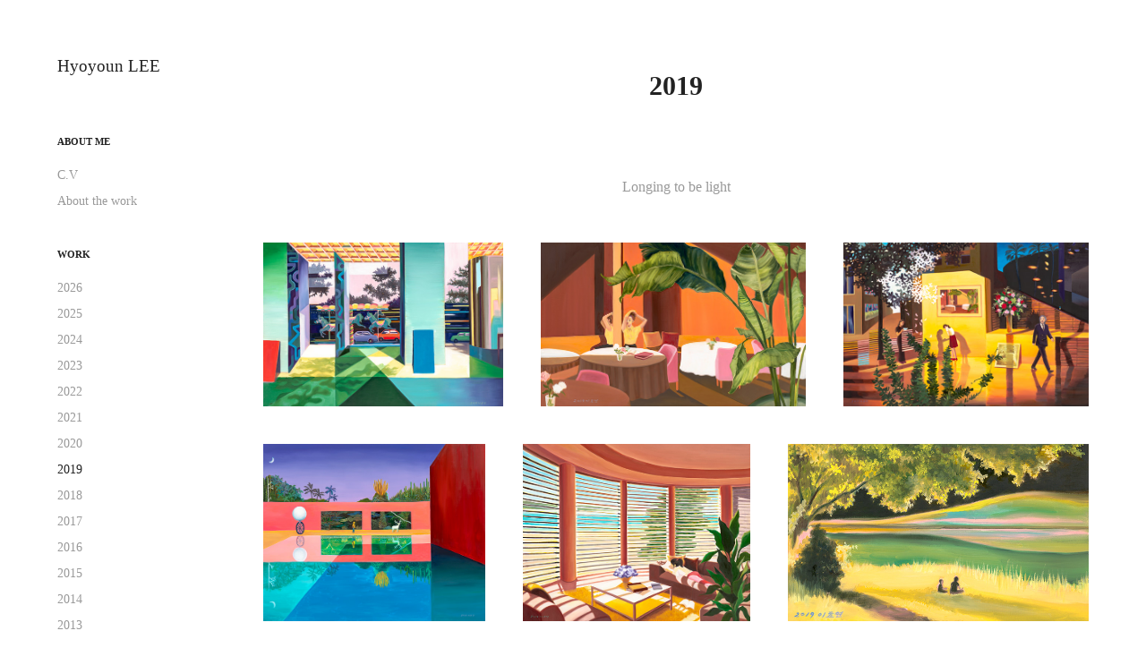

--- FILE ---
content_type: text/html; charset=utf-8
request_url: https://hyoyounlee.com/2019
body_size: 9868
content:
<!DOCTYPE HTML>
<html lang="en-US">
<head>
  <meta charset="UTF-8" />
  <meta name="viewport" content="width=device-width, initial-scale=1" />
      <meta name="twitter:card"  content="summary_large_image" />
      <meta name="twitter:site"  content="@AdobePortfolio" />
      <meta  property="og:title" content="효연 이 - 2019" />
      <meta  property="og:image" content="https://cdn.myportfolio.com/08183167-1514-455a-9152-e898301cd3e6/1fb25ba9-49bb-44df-b07e-6a5a8f4b3ccd_rwc_54x0x743x581x743.jpg?h=414d11b063248e31644c44d45703ac17" />
      <link rel="icon" href="[data-uri]"  />
      <link rel="stylesheet" href="/dist/css/main.css" type="text/css" />
      <link rel="stylesheet" href="https://cdn.myportfolio.com/08183167-1514-455a-9152-e898301cd3e6/8d7c9a5a3c0ba908a1c842535d2806331768256475.css?h=70cc695d57888c14bc0fa83f317a797c" type="text/css" />
    <link rel="canonical" href="https://hyoyounlee.com/2019" />
      <title>효연 이 - 2019</title>
    <script type="text/javascript" src="//use.typekit.net/ik/[base64].js?cb=8dae7d4d979f383d5ca1dd118e49b6878a07c580" async onload="
    try {
      window.Typekit.load();
    } catch (e) {
      console.warn('Typekit not loaded.');
    }
    "></script>
</head>
  <body class="transition-enabled">  <div class='page-background-video page-background-video-with-panel'>
  </div>
  <div class="js-responsive-nav">
    <div class="responsive-nav has-social">
      <div class="close-responsive-click-area js-close-responsive-nav">
        <div class="close-responsive-button"></div>
      </div>
          <nav data-hover-hint="nav">
              <ul class="group">
                  <li class="gallery-title"><a href="/about-me"  >About me</a></li>
            <li class="project-title"><a href="/cv"  >C.V</a></li>
            <li class="project-title"><a href="/about-the-work"  >About the work</a></li>
              </ul>
              <ul class="group">
                  <li class="gallery-title"><a href="/work"  >Work</a></li>
            <li class="project-title"><a href="/2026"  >2026</a></li>
            <li class="project-title"><a href="/2025"  >2025</a></li>
            <li class="project-title"><a href="/2024"  >2024</a></li>
            <li class="project-title"><a href="/2023"  >2023</a></li>
            <li class="project-title"><a href="/2022"  >2022</a></li>
            <li class="project-title"><a href="/2021"  >2021</a></li>
            <li class="project-title"><a href="/2020"  >2020</a></li>
            <li class="project-title"><a href="/2019" class="active" >2019</a></li>
            <li class="project-title"><a href="/2018"  >2018</a></li>
            <li class="project-title"><a href="/2017"  >2017</a></li>
            <li class="project-title"><a href="/2016"  >2016</a></li>
            <li class="project-title"><a href="/2015"  >2015</a></li>
            <li class="project-title"><a href="/2014"  >2014</a></li>
            <li class="project-title"><a href="/2013"  >2013</a></li>
            <li class="project-title"><a href="/2012"  >2012</a></li>
            <li class="project-title"><a href="/2011"  >2011</a></li>
            <li class="project-title"><a href="/2010"  >2010</a></li>
            <li class="project-title"><a href="/2009"  >2009</a></li>
            <li class="project-title"><a href="/2008"  >2008</a></li>
            <li class="project-title"><a href="/2007"  >2007</a></li>
            <li class="project-title"><a href="/2006"  >2006</a></li>
            <li class="project-title"><a href="/from-royal-institute-of-art"  >2005</a></li>
              </ul>
              <ul class="group">
                  <li class="gallery-title"><a href="/critic"  >Critic</a></li>
            <li class="project-title"><a href="/an-implication-of-trusting-the-forest"  >An Implication of Trusting the Forest</a></li>
              </ul>
              <ul class="group">
                  <li class="gallery-title"><a href="/text"  >Text</a></li>
            <li class="project-title"><a href="/writing-on-painting"  >Writing on painting</a></li>
              </ul>
      <div class="page-title">
        <a href="/contact" >Contact</a>
      </div>
              <div class="social pf-nav-social" data-hover-hint="navSocialIcons">
                <ul>
                        <li>
                          <a href="https://www.facebook.com/dearhyoyoun/" target="_blank">
                            <svg xmlns="http://www.w3.org/2000/svg" xmlns:xlink="http://www.w3.org/1999/xlink" version="1.1" x="0px" y="0px" viewBox="0 0 30 24" xml:space="preserve" class="icon"><path d="M16.21 20h-3.26v-8h-1.63V9.24h1.63V7.59c0-2.25 0.92-3.59 3.53-3.59h2.17v2.76H17.3 c-1.02 0-1.08 0.39-1.08 1.11l0 1.38h2.46L18.38 12h-2.17V20z"/></svg>
                          </a>
                        </li>
                        <li>
                          <a href="https://www.instagram.com/hyoyounlee_art" target="_blank">
                            <svg version="1.1" id="Layer_1" xmlns="http://www.w3.org/2000/svg" xmlns:xlink="http://www.w3.org/1999/xlink" viewBox="0 0 30 24" style="enable-background:new 0 0 30 24;" xml:space="preserve" class="icon">
                            <g>
                              <path d="M15,5.4c2.1,0,2.4,0,3.2,0c0.8,0,1.2,0.2,1.5,0.3c0.4,0.1,0.6,0.3,0.9,0.6c0.3,0.3,0.5,0.5,0.6,0.9
                                c0.1,0.3,0.2,0.7,0.3,1.5c0,0.8,0,1.1,0,3.2s0,2.4,0,3.2c0,0.8-0.2,1.2-0.3,1.5c-0.1,0.4-0.3,0.6-0.6,0.9c-0.3,0.3-0.5,0.5-0.9,0.6
                                c-0.3,0.1-0.7,0.2-1.5,0.3c-0.8,0-1.1,0-3.2,0s-2.4,0-3.2,0c-0.8,0-1.2-0.2-1.5-0.3c-0.4-0.1-0.6-0.3-0.9-0.6
                                c-0.3-0.3-0.5-0.5-0.6-0.9c-0.1-0.3-0.2-0.7-0.3-1.5c0-0.8,0-1.1,0-3.2s0-2.4,0-3.2c0-0.8,0.2-1.2,0.3-1.5c0.1-0.4,0.3-0.6,0.6-0.9
                                c0.3-0.3,0.5-0.5,0.9-0.6c0.3-0.1,0.7-0.2,1.5-0.3C12.6,5.4,12.9,5.4,15,5.4 M15,4c-2.2,0-2.4,0-3.3,0c-0.9,0-1.4,0.2-1.9,0.4
                                c-0.5,0.2-1,0.5-1.4,0.9C7.9,5.8,7.6,6.2,7.4,6.8C7.2,7.3,7.1,7.9,7,8.7C7,9.6,7,9.8,7,12s0,2.4,0,3.3c0,0.9,0.2,1.4,0.4,1.9
                                c0.2,0.5,0.5,1,0.9,1.4c0.4,0.4,0.9,0.7,1.4,0.9c0.5,0.2,1.1,0.3,1.9,0.4c0.9,0,1.1,0,3.3,0s2.4,0,3.3,0c0.9,0,1.4-0.2,1.9-0.4
                                c0.5-0.2,1-0.5,1.4-0.9c0.4-0.4,0.7-0.9,0.9-1.4c0.2-0.5,0.3-1.1,0.4-1.9c0-0.9,0-1.1,0-3.3s0-2.4,0-3.3c0-0.9-0.2-1.4-0.4-1.9
                                c-0.2-0.5-0.5-1-0.9-1.4c-0.4-0.4-0.9-0.7-1.4-0.9c-0.5-0.2-1.1-0.3-1.9-0.4C17.4,4,17.2,4,15,4L15,4L15,4z"/>
                              <path d="M15,7.9c-2.3,0-4.1,1.8-4.1,4.1s1.8,4.1,4.1,4.1s4.1-1.8,4.1-4.1S17.3,7.9,15,7.9L15,7.9z M15,14.7c-1.5,0-2.7-1.2-2.7-2.7
                                c0-1.5,1.2-2.7,2.7-2.7s2.7,1.2,2.7,2.7C17.7,13.5,16.5,14.7,15,14.7L15,14.7z"/>
                              <path d="M20.2,7.7c0,0.5-0.4,1-1,1s-1-0.4-1-1s0.4-1,1-1S20.2,7.2,20.2,7.7L20.2,7.7z"/>
                            </g>
                            </svg>
                          </a>
                        </li>
                        <li>
                          <a href="https://www.youtube.com/channel/UC9fO88vz4QRkXCgWYrLx5Tw" target="_blank">
                            <svg xmlns="http://www.w3.org/2000/svg" xmlns:xlink="http://www.w3.org/1999/xlink" version="1.1" id="Layer_1" viewBox="0 0 30 24" xml:space="preserve" class="icon"><path d="M26.15 16.54c0 0-0.22 1.57-0.9 2.26c-0.87 0.91-1.84 0.91-2.28 0.96C19.78 20 15 20 15 20 s-5.91-0.05-7.74-0.23c-0.51-0.09-1.64-0.07-2.51-0.97c-0.68-0.69-0.91-2.26-0.91-2.26s-0.23-1.84-0.23-3.68v-1.73 c0-1.84 0.23-3.68 0.23-3.68s0.22-1.57 0.91-2.26c0.87-0.91 1.83-0.91 2.28-0.96C10.22 4 15 4 15 4H15c0 0 4.8 0 8 0.2 c0.44 0.1 1.4 0.1 2.3 0.96c0.68 0.7 0.9 2.3 0.9 2.26s0.23 1.8 0.2 3.68v1.73C26.38 14.7 26.1 16.5 26.1 16.54z M12.65 8.56l0 6.39l6.15-3.18L12.65 8.56z"/></svg>
                          </a>
                        </li>
                        <li>
                          <a href="mailto:hyoyoun.lee@gmail.com">
                            <svg version="1.1" id="Layer_1" xmlns="http://www.w3.org/2000/svg" xmlns:xlink="http://www.w3.org/1999/xlink" x="0px" y="0px" viewBox="0 0 30 24" style="enable-background:new 0 0 30 24;" xml:space="preserve" class="icon">
                              <g>
                                <path d="M15,13L7.1,7.1c0-0.5,0.4-1,1-1h13.8c0.5,0,1,0.4,1,1L15,13z M15,14.8l7.9-5.9v8.1c0,0.5-0.4,1-1,1H8.1c-0.5,0-1-0.4-1-1 V8.8L15,14.8z"/>
                              </g>
                            </svg>
                          </a>
                        </li>
                </ul>
              </div>
          </nav>
    </div>
  </div>
  <div class="site-wrap cfix js-site-wrap">
    <div class="site-container">
      <div class="site-content e2e-site-content">
        <div class="sidebar-content">
          <header class="site-header">
              <div class="logo-wrap" data-hover-hint="logo">
                    <div class="logo e2e-site-logo-text logo-text  ">
    <a href="/work" class="preserve-whitespace">Hyoyoun LEE  </a>

</div>
              </div>
  <div class="hamburger-click-area js-hamburger">
    <div class="hamburger">
      <i></i>
      <i></i>
      <i></i>
    </div>
  </div>
          </header>
              <nav data-hover-hint="nav">
              <ul class="group">
                  <li class="gallery-title"><a href="/about-me"  >About me</a></li>
            <li class="project-title"><a href="/cv"  >C.V</a></li>
            <li class="project-title"><a href="/about-the-work"  >About the work</a></li>
              </ul>
              <ul class="group">
                  <li class="gallery-title"><a href="/work"  >Work</a></li>
            <li class="project-title"><a href="/2026"  >2026</a></li>
            <li class="project-title"><a href="/2025"  >2025</a></li>
            <li class="project-title"><a href="/2024"  >2024</a></li>
            <li class="project-title"><a href="/2023"  >2023</a></li>
            <li class="project-title"><a href="/2022"  >2022</a></li>
            <li class="project-title"><a href="/2021"  >2021</a></li>
            <li class="project-title"><a href="/2020"  >2020</a></li>
            <li class="project-title"><a href="/2019" class="active" >2019</a></li>
            <li class="project-title"><a href="/2018"  >2018</a></li>
            <li class="project-title"><a href="/2017"  >2017</a></li>
            <li class="project-title"><a href="/2016"  >2016</a></li>
            <li class="project-title"><a href="/2015"  >2015</a></li>
            <li class="project-title"><a href="/2014"  >2014</a></li>
            <li class="project-title"><a href="/2013"  >2013</a></li>
            <li class="project-title"><a href="/2012"  >2012</a></li>
            <li class="project-title"><a href="/2011"  >2011</a></li>
            <li class="project-title"><a href="/2010"  >2010</a></li>
            <li class="project-title"><a href="/2009"  >2009</a></li>
            <li class="project-title"><a href="/2008"  >2008</a></li>
            <li class="project-title"><a href="/2007"  >2007</a></li>
            <li class="project-title"><a href="/2006"  >2006</a></li>
            <li class="project-title"><a href="/from-royal-institute-of-art"  >2005</a></li>
              </ul>
              <ul class="group">
                  <li class="gallery-title"><a href="/critic"  >Critic</a></li>
            <li class="project-title"><a href="/an-implication-of-trusting-the-forest"  >An Implication of Trusting the Forest</a></li>
              </ul>
              <ul class="group">
                  <li class="gallery-title"><a href="/text"  >Text</a></li>
            <li class="project-title"><a href="/writing-on-painting"  >Writing on painting</a></li>
              </ul>
      <div class="page-title">
        <a href="/contact" >Contact</a>
      </div>
                  <div class="social pf-nav-social" data-hover-hint="navSocialIcons">
                    <ul>
                            <li>
                              <a href="https://www.facebook.com/dearhyoyoun/" target="_blank">
                                <svg xmlns="http://www.w3.org/2000/svg" xmlns:xlink="http://www.w3.org/1999/xlink" version="1.1" x="0px" y="0px" viewBox="0 0 30 24" xml:space="preserve" class="icon"><path d="M16.21 20h-3.26v-8h-1.63V9.24h1.63V7.59c0-2.25 0.92-3.59 3.53-3.59h2.17v2.76H17.3 c-1.02 0-1.08 0.39-1.08 1.11l0 1.38h2.46L18.38 12h-2.17V20z"/></svg>
                              </a>
                            </li>
                            <li>
                              <a href="https://www.instagram.com/hyoyounlee_art" target="_blank">
                                <svg version="1.1" id="Layer_1" xmlns="http://www.w3.org/2000/svg" xmlns:xlink="http://www.w3.org/1999/xlink" viewBox="0 0 30 24" style="enable-background:new 0 0 30 24;" xml:space="preserve" class="icon">
                                <g>
                                  <path d="M15,5.4c2.1,0,2.4,0,3.2,0c0.8,0,1.2,0.2,1.5,0.3c0.4,0.1,0.6,0.3,0.9,0.6c0.3,0.3,0.5,0.5,0.6,0.9
                                    c0.1,0.3,0.2,0.7,0.3,1.5c0,0.8,0,1.1,0,3.2s0,2.4,0,3.2c0,0.8-0.2,1.2-0.3,1.5c-0.1,0.4-0.3,0.6-0.6,0.9c-0.3,0.3-0.5,0.5-0.9,0.6
                                    c-0.3,0.1-0.7,0.2-1.5,0.3c-0.8,0-1.1,0-3.2,0s-2.4,0-3.2,0c-0.8,0-1.2-0.2-1.5-0.3c-0.4-0.1-0.6-0.3-0.9-0.6
                                    c-0.3-0.3-0.5-0.5-0.6-0.9c-0.1-0.3-0.2-0.7-0.3-1.5c0-0.8,0-1.1,0-3.2s0-2.4,0-3.2c0-0.8,0.2-1.2,0.3-1.5c0.1-0.4,0.3-0.6,0.6-0.9
                                    c0.3-0.3,0.5-0.5,0.9-0.6c0.3-0.1,0.7-0.2,1.5-0.3C12.6,5.4,12.9,5.4,15,5.4 M15,4c-2.2,0-2.4,0-3.3,0c-0.9,0-1.4,0.2-1.9,0.4
                                    c-0.5,0.2-1,0.5-1.4,0.9C7.9,5.8,7.6,6.2,7.4,6.8C7.2,7.3,7.1,7.9,7,8.7C7,9.6,7,9.8,7,12s0,2.4,0,3.3c0,0.9,0.2,1.4,0.4,1.9
                                    c0.2,0.5,0.5,1,0.9,1.4c0.4,0.4,0.9,0.7,1.4,0.9c0.5,0.2,1.1,0.3,1.9,0.4c0.9,0,1.1,0,3.3,0s2.4,0,3.3,0c0.9,0,1.4-0.2,1.9-0.4
                                    c0.5-0.2,1-0.5,1.4-0.9c0.4-0.4,0.7-0.9,0.9-1.4c0.2-0.5,0.3-1.1,0.4-1.9c0-0.9,0-1.1,0-3.3s0-2.4,0-3.3c0-0.9-0.2-1.4-0.4-1.9
                                    c-0.2-0.5-0.5-1-0.9-1.4c-0.4-0.4-0.9-0.7-1.4-0.9c-0.5-0.2-1.1-0.3-1.9-0.4C17.4,4,17.2,4,15,4L15,4L15,4z"/>
                                  <path d="M15,7.9c-2.3,0-4.1,1.8-4.1,4.1s1.8,4.1,4.1,4.1s4.1-1.8,4.1-4.1S17.3,7.9,15,7.9L15,7.9z M15,14.7c-1.5,0-2.7-1.2-2.7-2.7
                                    c0-1.5,1.2-2.7,2.7-2.7s2.7,1.2,2.7,2.7C17.7,13.5,16.5,14.7,15,14.7L15,14.7z"/>
                                  <path d="M20.2,7.7c0,0.5-0.4,1-1,1s-1-0.4-1-1s0.4-1,1-1S20.2,7.2,20.2,7.7L20.2,7.7z"/>
                                </g>
                                </svg>
                              </a>
                            </li>
                            <li>
                              <a href="https://www.youtube.com/channel/UC9fO88vz4QRkXCgWYrLx5Tw" target="_blank">
                                <svg xmlns="http://www.w3.org/2000/svg" xmlns:xlink="http://www.w3.org/1999/xlink" version="1.1" id="Layer_1" viewBox="0 0 30 24" xml:space="preserve" class="icon"><path d="M26.15 16.54c0 0-0.22 1.57-0.9 2.26c-0.87 0.91-1.84 0.91-2.28 0.96C19.78 20 15 20 15 20 s-5.91-0.05-7.74-0.23c-0.51-0.09-1.64-0.07-2.51-0.97c-0.68-0.69-0.91-2.26-0.91-2.26s-0.23-1.84-0.23-3.68v-1.73 c0-1.84 0.23-3.68 0.23-3.68s0.22-1.57 0.91-2.26c0.87-0.91 1.83-0.91 2.28-0.96C10.22 4 15 4 15 4H15c0 0 4.8 0 8 0.2 c0.44 0.1 1.4 0.1 2.3 0.96c0.68 0.7 0.9 2.3 0.9 2.26s0.23 1.8 0.2 3.68v1.73C26.38 14.7 26.1 16.5 26.1 16.54z M12.65 8.56l0 6.39l6.15-3.18L12.65 8.56z"/></svg>
                              </a>
                            </li>
                            <li>
                              <a href="mailto:hyoyoun.lee@gmail.com">
                                <svg version="1.1" id="Layer_1" xmlns="http://www.w3.org/2000/svg" xmlns:xlink="http://www.w3.org/1999/xlink" x="0px" y="0px" viewBox="0 0 30 24" style="enable-background:new 0 0 30 24;" xml:space="preserve" class="icon">
                                  <g>
                                    <path d="M15,13L7.1,7.1c0-0.5,0.4-1,1-1h13.8c0.5,0,1,0.4,1,1L15,13z M15,14.8l7.9-5.9v8.1c0,0.5-0.4,1-1,1H8.1c-0.5,0-1-0.4-1-1 V8.8L15,14.8z"/>
                                  </g>
                                </svg>
                              </a>
                            </li>
                    </ul>
                  </div>
              </nav>
        </div>
        <main>
  <div class="page-container" data-context="page.page.container" data-hover-hint="pageContainer">
    <section class="page standard-modules">
        <header class="page-header content" data-context="pages" data-identity="id:p65645bce56a5412c6a2a1ff98b8847827e7021aff7288b254c7ae">
            <h1 class="title preserve-whitespace">2019</h1>
            <p class="description"></p>
        </header>
      <div class="page-content js-page-content" data-context="pages" data-identity="id:p65645bce56a5412c6a2a1ff98b8847827e7021aff7288b254c7ae">
        <div id="project-canvas" class="js-project-modules modules content">
          <div id="project-modules">
              
              
              
              
              
              <div class="project-module module text project-module-text align- js-project-module e2e-site-project-module-text">
  <div class="rich-text js-text-editable module-text"><div>Longing to be light</div></div>
</div>

              
              
              
              
              
              
              
              
              
              
              
              <div class="project-module module media_collection project-module-media_collection" data-id="m65646ffbd5f62ca6954c6f90d079360da2238c788b833c296ac89"  style="padding-top: px;
padding-bottom: px;
">
  <div class="grid--main js-grid-main" data-grid-max-images="
  ">
    <div class="grid__item-container js-grid-item-container" data-flex-grow="380.37865748709" style="width:380.37865748709px; flex-grow:380.37865748709;" data-width="850" data-height="581">
      <script type="text/html" class="js-lightbox-slide-content">
        <div class="grid__image-wrapper">
          <img src="https://cdn.myportfolio.com/08183167-1514-455a-9152-e898301cd3e6/835d79b5-4295-4e48-843d-063901d8901b_rw_1200.jpg?h=768a57a2dc3fb2bf7125ffc48b2467ea" srcset="https://cdn.myportfolio.com/08183167-1514-455a-9152-e898301cd3e6/835d79b5-4295-4e48-843d-063901d8901b_rw_600.jpg?h=9800be3cea6395fa12696f990109afb3 600w,https://cdn.myportfolio.com/08183167-1514-455a-9152-e898301cd3e6/835d79b5-4295-4e48-843d-063901d8901b_rw_1200.jpg?h=768a57a2dc3fb2bf7125ffc48b2467ea 850w,"  sizes="(max-width: 850px) 100vw, 850px">
        <div>
      </script>
      <img
        class="grid__item-image js-grid__item-image grid__item-image-lazy js-lazy"
        src="[data-uri]"
        
        data-src="https://cdn.myportfolio.com/08183167-1514-455a-9152-e898301cd3e6/835d79b5-4295-4e48-843d-063901d8901b_rw_1200.jpg?h=768a57a2dc3fb2bf7125ffc48b2467ea"
        data-srcset="https://cdn.myportfolio.com/08183167-1514-455a-9152-e898301cd3e6/835d79b5-4295-4e48-843d-063901d8901b_rw_600.jpg?h=9800be3cea6395fa12696f990109afb3 600w,https://cdn.myportfolio.com/08183167-1514-455a-9152-e898301cd3e6/835d79b5-4295-4e48-843d-063901d8901b_rw_1200.jpg?h=768a57a2dc3fb2bf7125ffc48b2467ea 850w,"
      >
      <span class="grid__item-filler" style="padding-bottom:68.352941176471%;"></span>
    </div>
    <div class="grid__item-container js-grid-item-container" data-flex-grow="420.15209125475" style="width:420.15209125475px; flex-grow:420.15209125475;" data-width="850" data-height="526">
      <script type="text/html" class="js-lightbox-slide-content">
        <div class="grid__image-wrapper">
          <img src="https://cdn.myportfolio.com/08183167-1514-455a-9152-e898301cd3e6/9b9b74fb-abf2-40c9-8e40-28d38127c662_rw_1200.jpg?h=fda2d4139ee7e6f5554216e071baf04b" srcset="https://cdn.myportfolio.com/08183167-1514-455a-9152-e898301cd3e6/9b9b74fb-abf2-40c9-8e40-28d38127c662_rw_600.jpg?h=6c2313662e078ba2a93a0ca925d2fffc 600w,https://cdn.myportfolio.com/08183167-1514-455a-9152-e898301cd3e6/9b9b74fb-abf2-40c9-8e40-28d38127c662_rw_1200.jpg?h=fda2d4139ee7e6f5554216e071baf04b 850w,"  sizes="(max-width: 850px) 100vw, 850px">
        <div>
      </script>
      <img
        class="grid__item-image js-grid__item-image grid__item-image-lazy js-lazy"
        src="[data-uri]"
        
        data-src="https://cdn.myportfolio.com/08183167-1514-455a-9152-e898301cd3e6/9b9b74fb-abf2-40c9-8e40-28d38127c662_rw_1200.jpg?h=fda2d4139ee7e6f5554216e071baf04b"
        data-srcset="https://cdn.myportfolio.com/08183167-1514-455a-9152-e898301cd3e6/9b9b74fb-abf2-40c9-8e40-28d38127c662_rw_600.jpg?h=6c2313662e078ba2a93a0ca925d2fffc 600w,https://cdn.myportfolio.com/08183167-1514-455a-9152-e898301cd3e6/9b9b74fb-abf2-40c9-8e40-28d38127c662_rw_1200.jpg?h=fda2d4139ee7e6f5554216e071baf04b 850w,"
      >
      <span class="grid__item-filler" style="padding-bottom:61.882352941176%;"></span>
    </div>
    <div class="grid__item-container js-grid-item-container" data-flex-grow="389.6231884058" style="width:389.6231884058px; flex-grow:389.6231884058;" data-width="1551" data-height="1035">
      <script type="text/html" class="js-lightbox-slide-content">
        <div class="grid__image-wrapper">
          <img src="https://cdn.myportfolio.com/08183167-1514-455a-9152-e898301cd3e6/ddf7a314-c764-469c-85c4-17bf3741de5a_rw_1920.jpg?h=4d313e89e5baac956d36e87a8f310a9b" srcset="https://cdn.myportfolio.com/08183167-1514-455a-9152-e898301cd3e6/ddf7a314-c764-469c-85c4-17bf3741de5a_rw_600.jpg?h=45cb7e91b29e8265bd340db0c51f0d88 600w,https://cdn.myportfolio.com/08183167-1514-455a-9152-e898301cd3e6/ddf7a314-c764-469c-85c4-17bf3741de5a_rw_1200.jpg?h=ab1b92112b957cf79e16729a4ba89b74 1200w,https://cdn.myportfolio.com/08183167-1514-455a-9152-e898301cd3e6/ddf7a314-c764-469c-85c4-17bf3741de5a_rw_1920.jpg?h=4d313e89e5baac956d36e87a8f310a9b 1551w,"  sizes="(max-width: 1551px) 100vw, 1551px">
        <div>
      </script>
      <img
        class="grid__item-image js-grid__item-image grid__item-image-lazy js-lazy"
        src="[data-uri]"
        
        data-src="https://cdn.myportfolio.com/08183167-1514-455a-9152-e898301cd3e6/ddf7a314-c764-469c-85c4-17bf3741de5a_rw_1920.jpg?h=4d313e89e5baac956d36e87a8f310a9b"
        data-srcset="https://cdn.myportfolio.com/08183167-1514-455a-9152-e898301cd3e6/ddf7a314-c764-469c-85c4-17bf3741de5a_rw_600.jpg?h=45cb7e91b29e8265bd340db0c51f0d88 600w,https://cdn.myportfolio.com/08183167-1514-455a-9152-e898301cd3e6/ddf7a314-c764-469c-85c4-17bf3741de5a_rw_1200.jpg?h=ab1b92112b957cf79e16729a4ba89b74 1200w,https://cdn.myportfolio.com/08183167-1514-455a-9152-e898301cd3e6/ddf7a314-c764-469c-85c4-17bf3741de5a_rw_1920.jpg?h=4d313e89e5baac956d36e87a8f310a9b 1551w,"
      >
      <span class="grid__item-filler" style="padding-bottom:66.731141199226%;"></span>
    </div>
    <div class="grid__item-container js-grid-item-container" data-flex-grow="324.28308823529" style="width:324.28308823529px; flex-grow:324.28308823529;" data-width="1357" data-height="1088">
      <script type="text/html" class="js-lightbox-slide-content">
        <div class="grid__image-wrapper">
          <img src="https://cdn.myportfolio.com/08183167-1514-455a-9152-e898301cd3e6/d2013d10-c296-4900-99e1-5c71d07fe146_rw_1920.jpg?h=b5cc4b3931f7aefdbb56f232be37b007" srcset="https://cdn.myportfolio.com/08183167-1514-455a-9152-e898301cd3e6/d2013d10-c296-4900-99e1-5c71d07fe146_rw_600.jpg?h=5321c82e1eb9dffb316d41fbefc01d53 600w,https://cdn.myportfolio.com/08183167-1514-455a-9152-e898301cd3e6/d2013d10-c296-4900-99e1-5c71d07fe146_rw_1200.jpg?h=856a7f5b9082bb981c82617922191ec7 1200w,https://cdn.myportfolio.com/08183167-1514-455a-9152-e898301cd3e6/d2013d10-c296-4900-99e1-5c71d07fe146_rw_1920.jpg?h=b5cc4b3931f7aefdbb56f232be37b007 1357w,"  sizes="(max-width: 1357px) 100vw, 1357px">
        <div>
      </script>
      <img
        class="grid__item-image js-grid__item-image grid__item-image-lazy js-lazy"
        src="[data-uri]"
        
        data-src="https://cdn.myportfolio.com/08183167-1514-455a-9152-e898301cd3e6/d2013d10-c296-4900-99e1-5c71d07fe146_rw_1920.jpg?h=b5cc4b3931f7aefdbb56f232be37b007"
        data-srcset="https://cdn.myportfolio.com/08183167-1514-455a-9152-e898301cd3e6/d2013d10-c296-4900-99e1-5c71d07fe146_rw_600.jpg?h=5321c82e1eb9dffb316d41fbefc01d53 600w,https://cdn.myportfolio.com/08183167-1514-455a-9152-e898301cd3e6/d2013d10-c296-4900-99e1-5c71d07fe146_rw_1200.jpg?h=856a7f5b9082bb981c82617922191ec7 1200w,https://cdn.myportfolio.com/08183167-1514-455a-9152-e898301cd3e6/d2013d10-c296-4900-99e1-5c71d07fe146_rw_1920.jpg?h=b5cc4b3931f7aefdbb56f232be37b007 1357w,"
      >
      <span class="grid__item-filler" style="padding-bottom:80.176860722181%;"></span>
    </div>
    <div class="grid__item-container js-grid-item-container" data-flex-grow="333.83685800604" style="width:333.83685800604px; flex-grow:333.83685800604;" data-width="850" data-height="662">
      <script type="text/html" class="js-lightbox-slide-content">
        <div class="grid__image-wrapper">
          <img src="https://cdn.myportfolio.com/08183167-1514-455a-9152-e898301cd3e6/bbe29570-dec6-492d-814c-3f3f9c36f230_rw_1200.jpg?h=42cd031f2e20655d8eab2066aaca87f0" srcset="https://cdn.myportfolio.com/08183167-1514-455a-9152-e898301cd3e6/bbe29570-dec6-492d-814c-3f3f9c36f230_rw_600.jpg?h=66d7e10b72b7ed383cc41ade7dacc905 600w,https://cdn.myportfolio.com/08183167-1514-455a-9152-e898301cd3e6/bbe29570-dec6-492d-814c-3f3f9c36f230_rw_1200.jpg?h=42cd031f2e20655d8eab2066aaca87f0 850w,"  sizes="(max-width: 850px) 100vw, 850px">
        <div>
      </script>
      <img
        class="grid__item-image js-grid__item-image grid__item-image-lazy js-lazy"
        src="[data-uri]"
        
        data-src="https://cdn.myportfolio.com/08183167-1514-455a-9152-e898301cd3e6/bbe29570-dec6-492d-814c-3f3f9c36f230_rw_1200.jpg?h=42cd031f2e20655d8eab2066aaca87f0"
        data-srcset="https://cdn.myportfolio.com/08183167-1514-455a-9152-e898301cd3e6/bbe29570-dec6-492d-814c-3f3f9c36f230_rw_600.jpg?h=66d7e10b72b7ed383cc41ade7dacc905 600w,https://cdn.myportfolio.com/08183167-1514-455a-9152-e898301cd3e6/bbe29570-dec6-492d-814c-3f3f9c36f230_rw_1200.jpg?h=42cd031f2e20655d8eab2066aaca87f0 850w,"
      >
      <span class="grid__item-filler" style="padding-bottom:77.882352941176%;"></span>
    </div>
    <div class="grid__item-container js-grid-item-container" data-flex-grow="439.9522673031" style="width:439.9522673031px; flex-grow:439.9522673031;" data-width="709" data-height="419">
      <script type="text/html" class="js-lightbox-slide-content">
        <div class="grid__image-wrapper">
          <img src="https://cdn.myportfolio.com/08183167-1514-455a-9152-e898301cd3e6/b42ae061-56d7-4867-bb1d-ef8d2a9d2f4c_rw_1200.jpg?h=b8f6ad1bf6e6768bda7b170c8984ae65" srcset="https://cdn.myportfolio.com/08183167-1514-455a-9152-e898301cd3e6/b42ae061-56d7-4867-bb1d-ef8d2a9d2f4c_rw_600.jpg?h=35b83728c7c819183e5e78d5bba78934 600w,https://cdn.myportfolio.com/08183167-1514-455a-9152-e898301cd3e6/b42ae061-56d7-4867-bb1d-ef8d2a9d2f4c_rw_1200.jpg?h=b8f6ad1bf6e6768bda7b170c8984ae65 709w,"  sizes="(max-width: 709px) 100vw, 709px">
        <div>
      </script>
      <img
        class="grid__item-image js-grid__item-image grid__item-image-lazy js-lazy"
        src="[data-uri]"
        
        data-src="https://cdn.myportfolio.com/08183167-1514-455a-9152-e898301cd3e6/b42ae061-56d7-4867-bb1d-ef8d2a9d2f4c_rw_1200.jpg?h=b8f6ad1bf6e6768bda7b170c8984ae65"
        data-srcset="https://cdn.myportfolio.com/08183167-1514-455a-9152-e898301cd3e6/b42ae061-56d7-4867-bb1d-ef8d2a9d2f4c_rw_600.jpg?h=35b83728c7c819183e5e78d5bba78934 600w,https://cdn.myportfolio.com/08183167-1514-455a-9152-e898301cd3e6/b42ae061-56d7-4867-bb1d-ef8d2a9d2f4c_rw_1200.jpg?h=b8f6ad1bf6e6768bda7b170c8984ae65 709w,"
      >
      <span class="grid__item-filler" style="padding-bottom:59.097320169252%;"></span>
    </div>
    <div class="grid__item-container js-grid-item-container" data-flex-grow="438.90476190476" style="width:438.90476190476px; flex-grow:438.90476190476;" data-width="709" data-height="420">
      <script type="text/html" class="js-lightbox-slide-content">
        <div class="grid__image-wrapper">
          <img src="https://cdn.myportfolio.com/08183167-1514-455a-9152-e898301cd3e6/2e9c5b63-d4ef-4cf4-87c1-ebca2fbe2d9c_rw_1200.jpg?h=6c96ee3c24a66eb67b4a7128efb27481" srcset="https://cdn.myportfolio.com/08183167-1514-455a-9152-e898301cd3e6/2e9c5b63-d4ef-4cf4-87c1-ebca2fbe2d9c_rw_600.jpg?h=68e2a26361cc09079d5468e8048254ae 600w,https://cdn.myportfolio.com/08183167-1514-455a-9152-e898301cd3e6/2e9c5b63-d4ef-4cf4-87c1-ebca2fbe2d9c_rw_1200.jpg?h=6c96ee3c24a66eb67b4a7128efb27481 709w,"  sizes="(max-width: 709px) 100vw, 709px">
        <div>
      </script>
      <img
        class="grid__item-image js-grid__item-image grid__item-image-lazy js-lazy"
        src="[data-uri]"
        
        data-src="https://cdn.myportfolio.com/08183167-1514-455a-9152-e898301cd3e6/2e9c5b63-d4ef-4cf4-87c1-ebca2fbe2d9c_rw_1200.jpg?h=6c96ee3c24a66eb67b4a7128efb27481"
        data-srcset="https://cdn.myportfolio.com/08183167-1514-455a-9152-e898301cd3e6/2e9c5b63-d4ef-4cf4-87c1-ebca2fbe2d9c_rw_600.jpg?h=68e2a26361cc09079d5468e8048254ae 600w,https://cdn.myportfolio.com/08183167-1514-455a-9152-e898301cd3e6/2e9c5b63-d4ef-4cf4-87c1-ebca2fbe2d9c_rw_1200.jpg?h=6c96ee3c24a66eb67b4a7128efb27481 709w,"
      >
      <span class="grid__item-filler" style="padding-bottom:59.238363892807%;"></span>
    </div>
    <div class="grid__item-container js-grid-item-container" data-flex-grow="162.42352941176" style="width:162.42352941176px; flex-grow:162.42352941176;" data-width="531" data-height="849">
      <script type="text/html" class="js-lightbox-slide-content">
        <div class="grid__image-wrapper">
          <img src="https://cdn.myportfolio.com/08183167-1514-455a-9152-e898301cd3e6/00de3dbf-8e92-4dd0-9090-e1bc1c9da67a_rw_600.jpg?h=1b7fa03d041ae5b0d43c60870060872c" srcset="https://cdn.myportfolio.com/08183167-1514-455a-9152-e898301cd3e6/00de3dbf-8e92-4dd0-9090-e1bc1c9da67a_rw_600.jpg?h=1b7fa03d041ae5b0d43c60870060872c 531w,"  sizes="(max-width: 531px) 100vw, 531px">
        <div>
      </script>
      <img
        class="grid__item-image js-grid__item-image grid__item-image-lazy js-lazy"
        src="[data-uri]"
        
        data-src="https://cdn.myportfolio.com/08183167-1514-455a-9152-e898301cd3e6/00de3dbf-8e92-4dd0-9090-e1bc1c9da67a_rw_600.jpg?h=1b7fa03d041ae5b0d43c60870060872c"
        data-srcset="https://cdn.myportfolio.com/08183167-1514-455a-9152-e898301cd3e6/00de3dbf-8e92-4dd0-9090-e1bc1c9da67a_rw_600.jpg?h=1b7fa03d041ae5b0d43c60870060872c 531w,"
      >
      <span class="grid__item-filler" style="padding-bottom:160.07532956686%;"></span>
    </div>
    <div class="grid__item-container js-grid-item-container" data-flex-grow="190.87058823529" style="width:190.87058823529px; flex-grow:190.87058823529;" data-width="624" data-height="850">
      <script type="text/html" class="js-lightbox-slide-content">
        <div class="grid__image-wrapper">
          <img src="https://cdn.myportfolio.com/08183167-1514-455a-9152-e898301cd3e6/f1881d61-aabc-418d-88db-39de53d1ceee_rw_1200.jpg?h=3079afa0066e0dc4b3dc840546160da5" srcset="https://cdn.myportfolio.com/08183167-1514-455a-9152-e898301cd3e6/f1881d61-aabc-418d-88db-39de53d1ceee_rw_600.jpg?h=e79c97a34c92d42a94686d4156b11f17 600w,https://cdn.myportfolio.com/08183167-1514-455a-9152-e898301cd3e6/f1881d61-aabc-418d-88db-39de53d1ceee_rw_1200.jpg?h=3079afa0066e0dc4b3dc840546160da5 624w,"  sizes="(max-width: 624px) 100vw, 624px">
        <div>
      </script>
      <img
        class="grid__item-image js-grid__item-image grid__item-image-lazy js-lazy"
        src="[data-uri]"
        
        data-src="https://cdn.myportfolio.com/08183167-1514-455a-9152-e898301cd3e6/f1881d61-aabc-418d-88db-39de53d1ceee_rw_1200.jpg?h=3079afa0066e0dc4b3dc840546160da5"
        data-srcset="https://cdn.myportfolio.com/08183167-1514-455a-9152-e898301cd3e6/f1881d61-aabc-418d-88db-39de53d1ceee_rw_600.jpg?h=e79c97a34c92d42a94686d4156b11f17 600w,https://cdn.myportfolio.com/08183167-1514-455a-9152-e898301cd3e6/f1881d61-aabc-418d-88db-39de53d1ceee_rw_1200.jpg?h=3079afa0066e0dc4b3dc840546160da5 624w,"
      >
      <span class="grid__item-filler" style="padding-bottom:136.21794871795%;"></span>
    </div>
    <div class="grid__item-container js-grid-item-container" data-flex-grow="421.53318077803" style="width:421.53318077803px; flex-grow:421.53318077803;" data-width="1417" data-height="874">
      <script type="text/html" class="js-lightbox-slide-content">
        <div class="grid__image-wrapper">
          <img src="https://cdn.myportfolio.com/08183167-1514-455a-9152-e898301cd3e6/8b7ee938-391e-4389-8988-d292ee9d25f4_rw_1920.jpg?h=67ecb02f0a335ad23c4f6116d1759c49" srcset="https://cdn.myportfolio.com/08183167-1514-455a-9152-e898301cd3e6/8b7ee938-391e-4389-8988-d292ee9d25f4_rw_600.jpg?h=4a635c82825180f823ff77c47422773d 600w,https://cdn.myportfolio.com/08183167-1514-455a-9152-e898301cd3e6/8b7ee938-391e-4389-8988-d292ee9d25f4_rw_1200.jpg?h=4debe144e57d716e1ccd27d45acee66a 1200w,https://cdn.myportfolio.com/08183167-1514-455a-9152-e898301cd3e6/8b7ee938-391e-4389-8988-d292ee9d25f4_rw_1920.jpg?h=67ecb02f0a335ad23c4f6116d1759c49 1417w,"  sizes="(max-width: 1417px) 100vw, 1417px">
        <div>
      </script>
      <img
        class="grid__item-image js-grid__item-image grid__item-image-lazy js-lazy"
        src="[data-uri]"
        
        data-src="https://cdn.myportfolio.com/08183167-1514-455a-9152-e898301cd3e6/8b7ee938-391e-4389-8988-d292ee9d25f4_rw_1920.jpg?h=67ecb02f0a335ad23c4f6116d1759c49"
        data-srcset="https://cdn.myportfolio.com/08183167-1514-455a-9152-e898301cd3e6/8b7ee938-391e-4389-8988-d292ee9d25f4_rw_600.jpg?h=4a635c82825180f823ff77c47422773d 600w,https://cdn.myportfolio.com/08183167-1514-455a-9152-e898301cd3e6/8b7ee938-391e-4389-8988-d292ee9d25f4_rw_1200.jpg?h=4debe144e57d716e1ccd27d45acee66a 1200w,https://cdn.myportfolio.com/08183167-1514-455a-9152-e898301cd3e6/8b7ee938-391e-4389-8988-d292ee9d25f4_rw_1920.jpg?h=67ecb02f0a335ad23c4f6116d1759c49 1417w,"
      >
      <span class="grid__item-filler" style="padding-bottom:61.679604798871%;"></span>
    </div>
    <div class="grid__item-container js-grid-item-container" data-flex-grow="407.01270016565" style="width:407.01270016565px; flex-grow:407.01270016565;" data-width="1920" data-height="1226">
      <script type="text/html" class="js-lightbox-slide-content">
        <div class="grid__image-wrapper">
          <img src="https://cdn.myportfolio.com/08183167-1514-455a-9152-e898301cd3e6/42fa4408-717d-41e1-bcfe-9b74d0f92206_rw_1920.jpg?h=697b6b9040f98e19df1f57961dbc7d9c" srcset="https://cdn.myportfolio.com/08183167-1514-455a-9152-e898301cd3e6/42fa4408-717d-41e1-bcfe-9b74d0f92206_rw_600.jpg?h=9afa7f335111e04dece4d399f6f2879a 600w,https://cdn.myportfolio.com/08183167-1514-455a-9152-e898301cd3e6/42fa4408-717d-41e1-bcfe-9b74d0f92206_rw_1200.jpg?h=afdacbdff6541d572e4372e4e2c41b25 1200w,https://cdn.myportfolio.com/08183167-1514-455a-9152-e898301cd3e6/42fa4408-717d-41e1-bcfe-9b74d0f92206_rw_1920.jpg?h=697b6b9040f98e19df1f57961dbc7d9c 1920w,"  sizes="(max-width: 1920px) 100vw, 1920px">
        <div>
      </script>
      <img
        class="grid__item-image js-grid__item-image grid__item-image-lazy js-lazy"
        src="[data-uri]"
        
        data-src="https://cdn.myportfolio.com/08183167-1514-455a-9152-e898301cd3e6/42fa4408-717d-41e1-bcfe-9b74d0f92206_rw_1920.jpg?h=697b6b9040f98e19df1f57961dbc7d9c"
        data-srcset="https://cdn.myportfolio.com/08183167-1514-455a-9152-e898301cd3e6/42fa4408-717d-41e1-bcfe-9b74d0f92206_rw_600.jpg?h=9afa7f335111e04dece4d399f6f2879a 600w,https://cdn.myportfolio.com/08183167-1514-455a-9152-e898301cd3e6/42fa4408-717d-41e1-bcfe-9b74d0f92206_rw_1200.jpg?h=afdacbdff6541d572e4372e4e2c41b25 1200w,https://cdn.myportfolio.com/08183167-1514-455a-9152-e898301cd3e6/42fa4408-717d-41e1-bcfe-9b74d0f92206_rw_1920.jpg?h=697b6b9040f98e19df1f57961dbc7d9c 1920w,"
      >
      <span class="grid__item-filler" style="padding-bottom:63.880070546737%;"></span>
    </div>
    <div class="grid__item-container js-grid-item-container" data-flex-grow="346.66666666667" style="width:346.66666666667px; flex-grow:346.66666666667;" data-width="960" data-height="720">
      <script type="text/html" class="js-lightbox-slide-content">
        <div class="grid__image-wrapper">
          <img src="https://cdn.myportfolio.com/08183167-1514-455a-9152-e898301cd3e6/ec68ec29-29fd-4095-b486-d49edd36fb07_rw_1200.jpg?h=df4cd4322b901ea2e20036141b9f594a" srcset="https://cdn.myportfolio.com/08183167-1514-455a-9152-e898301cd3e6/ec68ec29-29fd-4095-b486-d49edd36fb07_rw_600.jpg?h=303195f31b7d70254f844c9d953b07ae 600w,https://cdn.myportfolio.com/08183167-1514-455a-9152-e898301cd3e6/ec68ec29-29fd-4095-b486-d49edd36fb07_rw_1200.jpg?h=df4cd4322b901ea2e20036141b9f594a 960w,"  sizes="(max-width: 960px) 100vw, 960px">
        <div>
      </script>
      <img
        class="grid__item-image js-grid__item-image grid__item-image-lazy js-lazy"
        src="[data-uri]"
        
        data-src="https://cdn.myportfolio.com/08183167-1514-455a-9152-e898301cd3e6/ec68ec29-29fd-4095-b486-d49edd36fb07_rw_1200.jpg?h=df4cd4322b901ea2e20036141b9f594a"
        data-srcset="https://cdn.myportfolio.com/08183167-1514-455a-9152-e898301cd3e6/ec68ec29-29fd-4095-b486-d49edd36fb07_rw_600.jpg?h=303195f31b7d70254f844c9d953b07ae 600w,https://cdn.myportfolio.com/08183167-1514-455a-9152-e898301cd3e6/ec68ec29-29fd-4095-b486-d49edd36fb07_rw_1200.jpg?h=df4cd4322b901ea2e20036141b9f594a 960w,"
      >
      <span class="grid__item-filler" style="padding-bottom:75%;"></span>
    </div>
    <div class="js-grid-spacer"></div>
  </div>
</div>

              
              
              
              
              
              
              
              <div class="project-module module text project-module-text align- js-project-module e2e-site-project-module-text">
  <div class="rich-text js-text-editable module-text"><div>Early Blossom</div></div>
</div>

              
              
              
              
              
              
              
              
              
              
              
              <div class="project-module module media_collection project-module-media_collection" data-id="m6564700e57de3d2a11c5a4014d0932cc5758c9d95ae95dbf1c225"  style="padding-top: px;
padding-bottom: px;
">
  <div class="grid--main js-grid-main" data-grid-max-images="
  ">
    <div class="grid__item-container js-grid-item-container" data-flex-grow="178.48790322581" style="width:178.48790322581px; flex-grow:178.48790322581;" data-width="681" data-height="992">
      <script type="text/html" class="js-lightbox-slide-content">
        <div class="grid__image-wrapper">
          <img src="https://cdn.myportfolio.com/08183167-1514-455a-9152-e898301cd3e6/48baa885-4f74-4cf3-bf88-13cd0b4badfd_rw_1200.jpg?h=dd3cdd295e78e93f029db55256e4e05f" srcset="https://cdn.myportfolio.com/08183167-1514-455a-9152-e898301cd3e6/48baa885-4f74-4cf3-bf88-13cd0b4badfd_rw_600.jpg?h=2fc8385dfc60770dae71c8acbc9460e0 600w,https://cdn.myportfolio.com/08183167-1514-455a-9152-e898301cd3e6/48baa885-4f74-4cf3-bf88-13cd0b4badfd_rw_1200.jpg?h=dd3cdd295e78e93f029db55256e4e05f 681w,"  sizes="(max-width: 681px) 100vw, 681px">
        <div>
      </script>
      <img
        class="grid__item-image js-grid__item-image grid__item-image-lazy js-lazy"
        src="[data-uri]"
        
        data-src="https://cdn.myportfolio.com/08183167-1514-455a-9152-e898301cd3e6/48baa885-4f74-4cf3-bf88-13cd0b4badfd_rw_1200.jpg?h=dd3cdd295e78e93f029db55256e4e05f"
        data-srcset="https://cdn.myportfolio.com/08183167-1514-455a-9152-e898301cd3e6/48baa885-4f74-4cf3-bf88-13cd0b4badfd_rw_600.jpg?h=2fc8385dfc60770dae71c8acbc9460e0 600w,https://cdn.myportfolio.com/08183167-1514-455a-9152-e898301cd3e6/48baa885-4f74-4cf3-bf88-13cd0b4badfd_rw_1200.jpg?h=dd3cdd295e78e93f029db55256e4e05f 681w,"
      >
      <span class="grid__item-filler" style="padding-bottom:145.66813509545%;"></span>
    </div>
    <div class="grid__item-container js-grid-item-container" data-flex-grow="178.32941176471" style="width:178.32941176471px; flex-grow:178.32941176471;" data-width="583" data-height="850">
      <script type="text/html" class="js-lightbox-slide-content">
        <div class="grid__image-wrapper">
          <img src="https://cdn.myportfolio.com/08183167-1514-455a-9152-e898301cd3e6/da6217ae-ea38-480a-b564-159a12f05fdb_rw_600.jpg?h=23505bbd135ad25e9c4ad04fde393474" srcset="https://cdn.myportfolio.com/08183167-1514-455a-9152-e898301cd3e6/da6217ae-ea38-480a-b564-159a12f05fdb_rw_600.jpg?h=23505bbd135ad25e9c4ad04fde393474 583w,"  sizes="(max-width: 583px) 100vw, 583px">
        <div>
      </script>
      <img
        class="grid__item-image js-grid__item-image grid__item-image-lazy js-lazy"
        src="[data-uri]"
        
        data-src="https://cdn.myportfolio.com/08183167-1514-455a-9152-e898301cd3e6/da6217ae-ea38-480a-b564-159a12f05fdb_rw_600.jpg?h=23505bbd135ad25e9c4ad04fde393474"
        data-srcset="https://cdn.myportfolio.com/08183167-1514-455a-9152-e898301cd3e6/da6217ae-ea38-480a-b564-159a12f05fdb_rw_600.jpg?h=23505bbd135ad25e9c4ad04fde393474 583w,"
      >
      <span class="grid__item-filler" style="padding-bottom:145.79759862779%;"></span>
    </div>
    <div class="grid__item-container js-grid-item-container" data-flex-grow="260" style="width:260px; flex-grow:260;" data-width="850" data-height="850">
      <script type="text/html" class="js-lightbox-slide-content">
        <div class="grid__image-wrapper">
          <img src="https://cdn.myportfolio.com/08183167-1514-455a-9152-e898301cd3e6/17a9de1e-a04e-4b84-8578-7d0c9a23ab45_rw_1200.jpg?h=33ccec5f73d3c6c5a09e326287d372f0" srcset="https://cdn.myportfolio.com/08183167-1514-455a-9152-e898301cd3e6/17a9de1e-a04e-4b84-8578-7d0c9a23ab45_rw_600.jpg?h=0770eb7c207cbeec03ba3a5e8ce299af 600w,https://cdn.myportfolio.com/08183167-1514-455a-9152-e898301cd3e6/17a9de1e-a04e-4b84-8578-7d0c9a23ab45_rw_1200.jpg?h=33ccec5f73d3c6c5a09e326287d372f0 850w,"  sizes="(max-width: 850px) 100vw, 850px">
        <div>
      </script>
      <img
        class="grid__item-image js-grid__item-image grid__item-image-lazy js-lazy"
        src="[data-uri]"
        
        data-src="https://cdn.myportfolio.com/08183167-1514-455a-9152-e898301cd3e6/17a9de1e-a04e-4b84-8578-7d0c9a23ab45_rw_1200.jpg?h=33ccec5f73d3c6c5a09e326287d372f0"
        data-srcset="https://cdn.myportfolio.com/08183167-1514-455a-9152-e898301cd3e6/17a9de1e-a04e-4b84-8578-7d0c9a23ab45_rw_600.jpg?h=0770eb7c207cbeec03ba3a5e8ce299af 600w,https://cdn.myportfolio.com/08183167-1514-455a-9152-e898301cd3e6/17a9de1e-a04e-4b84-8578-7d0c9a23ab45_rw_1200.jpg?h=33ccec5f73d3c6c5a09e326287d372f0 850w,"
      >
      <span class="grid__item-filler" style="padding-bottom:100%;"></span>
    </div>
    <div class="js-grid-spacer"></div>
  </div>
</div>

              
              
              
              
              
              
              
              <div class="project-module module text project-module-text align- js-project-module e2e-site-project-module-text">
  <div class="rich-text js-text-editable module-text"><div>Fragrent shadow</div></div>
</div>

              
              
              
              
              
              
              
              
              
              
              
              <div class="project-module module media_collection project-module-media_collection" data-id="m65647036744fa6d14e8493b1999f8e0b507f7120250ce300979b5"  style="padding-top: px;
padding-bottom: px;
">
  <div class="grid--main js-grid-main" data-grid-max-images="
  ">
    <div class="grid__item-container js-grid-item-container" data-flex-grow="179.75308641975" style="width:179.75308641975px; flex-grow:179.75308641975;" data-width="784" data-height="1134">
      <script type="text/html" class="js-lightbox-slide-content">
        <div class="grid__image-wrapper">
          <img src="https://cdn.myportfolio.com/08183167-1514-455a-9152-e898301cd3e6/30608326-a4ae-48ea-901f-436313cbdc5d_rw_1200.jpg?h=6a35d4fd24a39e58a2a685db80a06784" srcset="https://cdn.myportfolio.com/08183167-1514-455a-9152-e898301cd3e6/30608326-a4ae-48ea-901f-436313cbdc5d_rw_600.jpg?h=6224b814fa9f66ca7ebeb11d19422abb 600w,https://cdn.myportfolio.com/08183167-1514-455a-9152-e898301cd3e6/30608326-a4ae-48ea-901f-436313cbdc5d_rw_1200.jpg?h=6a35d4fd24a39e58a2a685db80a06784 784w,"  sizes="(max-width: 784px) 100vw, 784px">
        <div>
      </script>
      <img
        class="grid__item-image js-grid__item-image grid__item-image-lazy js-lazy"
        src="[data-uri]"
        
        data-src="https://cdn.myportfolio.com/08183167-1514-455a-9152-e898301cd3e6/30608326-a4ae-48ea-901f-436313cbdc5d_rw_1200.jpg?h=6a35d4fd24a39e58a2a685db80a06784"
        data-srcset="https://cdn.myportfolio.com/08183167-1514-455a-9152-e898301cd3e6/30608326-a4ae-48ea-901f-436313cbdc5d_rw_600.jpg?h=6224b814fa9f66ca7ebeb11d19422abb 600w,https://cdn.myportfolio.com/08183167-1514-455a-9152-e898301cd3e6/30608326-a4ae-48ea-901f-436313cbdc5d_rw_1200.jpg?h=6a35d4fd24a39e58a2a685db80a06784 784w,"
      >
      <span class="grid__item-filler" style="padding-bottom:144.64285714286%;"></span>
    </div>
    <div class="grid__item-container js-grid-item-container" data-flex-grow="110.74074074074" style="width:110.74074074074px; flex-grow:110.74074074074;" data-width="483" data-height="1134">
      <script type="text/html" class="js-lightbox-slide-content">
        <div class="grid__image-wrapper">
          <img src="https://cdn.myportfolio.com/08183167-1514-455a-9152-e898301cd3e6/4011fb71-c218-4124-81a4-6ed006ef7557_rw_600.jpg?h=f031ca4de5d78a6e19aa3b40aa8e01ec" srcset="https://cdn.myportfolio.com/08183167-1514-455a-9152-e898301cd3e6/4011fb71-c218-4124-81a4-6ed006ef7557_rw_600.jpg?h=f031ca4de5d78a6e19aa3b40aa8e01ec 483w,"  sizes="(max-width: 483px) 100vw, 483px">
        <div>
      </script>
      <img
        class="grid__item-image js-grid__item-image grid__item-image-lazy js-lazy"
        src="[data-uri]"
        
        data-src="https://cdn.myportfolio.com/08183167-1514-455a-9152-e898301cd3e6/4011fb71-c218-4124-81a4-6ed006ef7557_rw_600.jpg?h=f031ca4de5d78a6e19aa3b40aa8e01ec"
        data-srcset="https://cdn.myportfolio.com/08183167-1514-455a-9152-e898301cd3e6/4011fb71-c218-4124-81a4-6ed006ef7557_rw_600.jpg?h=f031ca4de5d78a6e19aa3b40aa8e01ec 483w,"
      >
      <span class="grid__item-filler" style="padding-bottom:234.78260869565%;"></span>
    </div>
    <div class="grid__item-container js-grid-item-container" data-flex-grow="465.04731861199" style="width:465.04731861199px; flex-grow:465.04731861199;" data-width="1134" data-height="634">
      <script type="text/html" class="js-lightbox-slide-content">
        <div class="grid__image-wrapper">
          <img src="https://cdn.myportfolio.com/08183167-1514-455a-9152-e898301cd3e6/1e2b6b4d-d2e0-4971-aeb0-95f62d205648_rw_1200.jpg?h=3fa741814e6b9c63effc585c6a6b9d81" srcset="https://cdn.myportfolio.com/08183167-1514-455a-9152-e898301cd3e6/1e2b6b4d-d2e0-4971-aeb0-95f62d205648_rw_600.jpg?h=6252a307be80e3f7233eae0144bfed72 600w,https://cdn.myportfolio.com/08183167-1514-455a-9152-e898301cd3e6/1e2b6b4d-d2e0-4971-aeb0-95f62d205648_rw_1200.jpg?h=3fa741814e6b9c63effc585c6a6b9d81 1134w,"  sizes="(max-width: 1134px) 100vw, 1134px">
        <div>
      </script>
      <img
        class="grid__item-image js-grid__item-image grid__item-image-lazy js-lazy"
        src="[data-uri]"
        
        data-src="https://cdn.myportfolio.com/08183167-1514-455a-9152-e898301cd3e6/1e2b6b4d-d2e0-4971-aeb0-95f62d205648_rw_1200.jpg?h=3fa741814e6b9c63effc585c6a6b9d81"
        data-srcset="https://cdn.myportfolio.com/08183167-1514-455a-9152-e898301cd3e6/1e2b6b4d-d2e0-4971-aeb0-95f62d205648_rw_600.jpg?h=6252a307be80e3f7233eae0144bfed72 600w,https://cdn.myportfolio.com/08183167-1514-455a-9152-e898301cd3e6/1e2b6b4d-d2e0-4971-aeb0-95f62d205648_rw_1200.jpg?h=3fa741814e6b9c63effc585c6a6b9d81 1134w,"
      >
      <span class="grid__item-filler" style="padding-bottom:55.908289241623%;"></span>
    </div>
    <div class="grid__item-container js-grid-item-container" data-flex-grow="304.27244582043" style="width:304.27244582043px; flex-grow:304.27244582043;" data-width="1134" data-height="969">
      <script type="text/html" class="js-lightbox-slide-content">
        <div class="grid__image-wrapper">
          <img src="https://cdn.myportfolio.com/08183167-1514-455a-9152-e898301cd3e6/e75951e4-1eab-48b0-9524-d44571c66ae0_rw_1200.jpg?h=62eb49cb435080861b14c1539bd517d5" srcset="https://cdn.myportfolio.com/08183167-1514-455a-9152-e898301cd3e6/e75951e4-1eab-48b0-9524-d44571c66ae0_rw_600.jpg?h=5e26829ccf29a3f62cdd623950778d62 600w,https://cdn.myportfolio.com/08183167-1514-455a-9152-e898301cd3e6/e75951e4-1eab-48b0-9524-d44571c66ae0_rw_1200.jpg?h=62eb49cb435080861b14c1539bd517d5 1134w,"  sizes="(max-width: 1134px) 100vw, 1134px">
        <div>
      </script>
      <img
        class="grid__item-image js-grid__item-image grid__item-image-lazy js-lazy"
        src="[data-uri]"
        
        data-src="https://cdn.myportfolio.com/08183167-1514-455a-9152-e898301cd3e6/e75951e4-1eab-48b0-9524-d44571c66ae0_rw_1200.jpg?h=62eb49cb435080861b14c1539bd517d5"
        data-srcset="https://cdn.myportfolio.com/08183167-1514-455a-9152-e898301cd3e6/e75951e4-1eab-48b0-9524-d44571c66ae0_rw_600.jpg?h=5e26829ccf29a3f62cdd623950778d62 600w,https://cdn.myportfolio.com/08183167-1514-455a-9152-e898301cd3e6/e75951e4-1eab-48b0-9524-d44571c66ae0_rw_1200.jpg?h=62eb49cb435080861b14c1539bd517d5 1134w,"
      >
      <span class="grid__item-filler" style="padding-bottom:85.449735449735%;"></span>
    </div>
    <div class="grid__item-container js-grid-item-container" data-flex-grow="195" style="width:195px; flex-grow:195;" data-width="720" data-height="960">
      <script type="text/html" class="js-lightbox-slide-content">
        <div class="grid__image-wrapper">
          <img src="https://cdn.myportfolio.com/08183167-1514-455a-9152-e898301cd3e6/948348a0-609f-4642-81f8-47820fb96044_rw_1200.jpg?h=e781b3d6c7564df3a3c8dff15d4b2efd" srcset="https://cdn.myportfolio.com/08183167-1514-455a-9152-e898301cd3e6/948348a0-609f-4642-81f8-47820fb96044_rw_600.jpg?h=70341aae4df5596b0c0362eee284c45d 600w,https://cdn.myportfolio.com/08183167-1514-455a-9152-e898301cd3e6/948348a0-609f-4642-81f8-47820fb96044_rw_1200.jpg?h=e781b3d6c7564df3a3c8dff15d4b2efd 720w,"  sizes="(max-width: 720px) 100vw, 720px">
        <div>
      </script>
      <img
        class="grid__item-image js-grid__item-image grid__item-image-lazy js-lazy"
        src="[data-uri]"
        
        data-src="https://cdn.myportfolio.com/08183167-1514-455a-9152-e898301cd3e6/948348a0-609f-4642-81f8-47820fb96044_rw_1200.jpg?h=e781b3d6c7564df3a3c8dff15d4b2efd"
        data-srcset="https://cdn.myportfolio.com/08183167-1514-455a-9152-e898301cd3e6/948348a0-609f-4642-81f8-47820fb96044_rw_600.jpg?h=70341aae4df5596b0c0362eee284c45d 600w,https://cdn.myportfolio.com/08183167-1514-455a-9152-e898301cd3e6/948348a0-609f-4642-81f8-47820fb96044_rw_1200.jpg?h=e781b3d6c7564df3a3c8dff15d4b2efd 720w,"
      >
      <span class="grid__item-filler" style="padding-bottom:133.33333333333%;"></span>
    </div>
    <div class="grid__item-container js-grid-item-container" data-flex-grow="223.31569664903" style="width:223.31569664903px; flex-grow:223.31569664903;" data-width="974" data-height="1134">
      <script type="text/html" class="js-lightbox-slide-content">
        <div class="grid__image-wrapper">
          <img src="https://cdn.myportfolio.com/08183167-1514-455a-9152-e898301cd3e6/b285f0c8-3e71-4dd7-8fc3-7c7c5191e567_rw_1200.jpg?h=93ade65d648c5a4f5e6324e0a9d996b9" srcset="https://cdn.myportfolio.com/08183167-1514-455a-9152-e898301cd3e6/b285f0c8-3e71-4dd7-8fc3-7c7c5191e567_rw_600.jpg?h=132a9065c668f88ba57a193d1cfa28ec 600w,https://cdn.myportfolio.com/08183167-1514-455a-9152-e898301cd3e6/b285f0c8-3e71-4dd7-8fc3-7c7c5191e567_rw_1200.jpg?h=93ade65d648c5a4f5e6324e0a9d996b9 974w,"  sizes="(max-width: 974px) 100vw, 974px">
        <div>
      </script>
      <img
        class="grid__item-image js-grid__item-image grid__item-image-lazy js-lazy"
        src="[data-uri]"
        
        data-src="https://cdn.myportfolio.com/08183167-1514-455a-9152-e898301cd3e6/b285f0c8-3e71-4dd7-8fc3-7c7c5191e567_rw_1200.jpg?h=93ade65d648c5a4f5e6324e0a9d996b9"
        data-srcset="https://cdn.myportfolio.com/08183167-1514-455a-9152-e898301cd3e6/b285f0c8-3e71-4dd7-8fc3-7c7c5191e567_rw_600.jpg?h=132a9065c668f88ba57a193d1cfa28ec 600w,https://cdn.myportfolio.com/08183167-1514-455a-9152-e898301cd3e6/b285f0c8-3e71-4dd7-8fc3-7c7c5191e567_rw_1200.jpg?h=93ade65d648c5a4f5e6324e0a9d996b9 974w,"
      >
      <span class="grid__item-filler" style="padding-bottom:116.42710472279%;"></span>
    </div>
    <div class="grid__item-container js-grid-item-container" data-flex-grow="208.89112903226" style="width:208.89112903226px; flex-grow:208.89112903226;" data-width="797" data-height="992">
      <script type="text/html" class="js-lightbox-slide-content">
        <div class="grid__image-wrapper">
          <img src="https://cdn.myportfolio.com/08183167-1514-455a-9152-e898301cd3e6/6a626b87-c244-4a1d-8bf4-250eb8ed4ab3_rw_1200.jpg?h=de895cd49592a35079f0d23c001e07f0" srcset="https://cdn.myportfolio.com/08183167-1514-455a-9152-e898301cd3e6/6a626b87-c244-4a1d-8bf4-250eb8ed4ab3_rw_600.jpg?h=ac760361a66eb7c9c158de82f9503c94 600w,https://cdn.myportfolio.com/08183167-1514-455a-9152-e898301cd3e6/6a626b87-c244-4a1d-8bf4-250eb8ed4ab3_rw_1200.jpg?h=de895cd49592a35079f0d23c001e07f0 797w,"  sizes="(max-width: 797px) 100vw, 797px">
        <div>
      </script>
      <img
        class="grid__item-image js-grid__item-image grid__item-image-lazy js-lazy"
        src="[data-uri]"
        
        data-src="https://cdn.myportfolio.com/08183167-1514-455a-9152-e898301cd3e6/6a626b87-c244-4a1d-8bf4-250eb8ed4ab3_rw_1200.jpg?h=de895cd49592a35079f0d23c001e07f0"
        data-srcset="https://cdn.myportfolio.com/08183167-1514-455a-9152-e898301cd3e6/6a626b87-c244-4a1d-8bf4-250eb8ed4ab3_rw_600.jpg?h=ac760361a66eb7c9c158de82f9503c94 600w,https://cdn.myportfolio.com/08183167-1514-455a-9152-e898301cd3e6/6a626b87-c244-4a1d-8bf4-250eb8ed4ab3_rw_1200.jpg?h=de895cd49592a35079f0d23c001e07f0 797w,"
      >
      <span class="grid__item-filler" style="padding-bottom:124.46675031368%;"></span>
    </div>
    <div class="grid__item-container js-grid-item-container" data-flex-grow="387.1496663489" style="width:387.1496663489px; flex-grow:387.1496663489;" data-width="1562" data-height="1049">
      <script type="text/html" class="js-lightbox-slide-content">
        <div class="grid__image-wrapper">
          <img src="https://cdn.myportfolio.com/08183167-1514-455a-9152-e898301cd3e6/0463861f-154c-4a00-931e-c1650e7c61a4_rw_1920.jpg?h=6cc80f240308082df4b949367a6460d6" srcset="https://cdn.myportfolio.com/08183167-1514-455a-9152-e898301cd3e6/0463861f-154c-4a00-931e-c1650e7c61a4_rw_600.jpg?h=e835e556e58c2138052248a306235e63 600w,https://cdn.myportfolio.com/08183167-1514-455a-9152-e898301cd3e6/0463861f-154c-4a00-931e-c1650e7c61a4_rw_1200.jpg?h=33fd3ccf3f4c3efaa853454825027b8d 1200w,https://cdn.myportfolio.com/08183167-1514-455a-9152-e898301cd3e6/0463861f-154c-4a00-931e-c1650e7c61a4_rw_1920.jpg?h=6cc80f240308082df4b949367a6460d6 1562w,"  sizes="(max-width: 1562px) 100vw, 1562px">
        <div>
      </script>
      <img
        class="grid__item-image js-grid__item-image grid__item-image-lazy js-lazy"
        src="[data-uri]"
        
        data-src="https://cdn.myportfolio.com/08183167-1514-455a-9152-e898301cd3e6/0463861f-154c-4a00-931e-c1650e7c61a4_rw_1920.jpg?h=6cc80f240308082df4b949367a6460d6"
        data-srcset="https://cdn.myportfolio.com/08183167-1514-455a-9152-e898301cd3e6/0463861f-154c-4a00-931e-c1650e7c61a4_rw_600.jpg?h=e835e556e58c2138052248a306235e63 600w,https://cdn.myportfolio.com/08183167-1514-455a-9152-e898301cd3e6/0463861f-154c-4a00-931e-c1650e7c61a4_rw_1200.jpg?h=33fd3ccf3f4c3efaa853454825027b8d 1200w,https://cdn.myportfolio.com/08183167-1514-455a-9152-e898301cd3e6/0463861f-154c-4a00-931e-c1650e7c61a4_rw_1920.jpg?h=6cc80f240308082df4b949367a6460d6 1562w,"
      >
      <span class="grid__item-filler" style="padding-bottom:67.157490396927%;"></span>
    </div>
    <div class="grid__item-container js-grid-item-container" data-flex-grow="375.77928363988" style="width:375.77928363988px; flex-grow:375.77928363988;" data-width="1493" data-height="1033">
      <script type="text/html" class="js-lightbox-slide-content">
        <div class="grid__image-wrapper">
          <img src="https://cdn.myportfolio.com/08183167-1514-455a-9152-e898301cd3e6/2bbf6fd6-a022-43db-ba88-66628fa0f294_rw_1920.jpg?h=f26af10106dbac5b16a8c45b39b831aa" srcset="https://cdn.myportfolio.com/08183167-1514-455a-9152-e898301cd3e6/2bbf6fd6-a022-43db-ba88-66628fa0f294_rw_600.jpg?h=9749bd0d8f5f07f4377da225f31d9283 600w,https://cdn.myportfolio.com/08183167-1514-455a-9152-e898301cd3e6/2bbf6fd6-a022-43db-ba88-66628fa0f294_rw_1200.jpg?h=7c26b3bc252c052eaef9bc94ed4648f0 1200w,https://cdn.myportfolio.com/08183167-1514-455a-9152-e898301cd3e6/2bbf6fd6-a022-43db-ba88-66628fa0f294_rw_1920.jpg?h=f26af10106dbac5b16a8c45b39b831aa 1493w,"  sizes="(max-width: 1493px) 100vw, 1493px">
        <div>
      </script>
      <img
        class="grid__item-image js-grid__item-image grid__item-image-lazy js-lazy"
        src="[data-uri]"
        
        data-src="https://cdn.myportfolio.com/08183167-1514-455a-9152-e898301cd3e6/2bbf6fd6-a022-43db-ba88-66628fa0f294_rw_1920.jpg?h=f26af10106dbac5b16a8c45b39b831aa"
        data-srcset="https://cdn.myportfolio.com/08183167-1514-455a-9152-e898301cd3e6/2bbf6fd6-a022-43db-ba88-66628fa0f294_rw_600.jpg?h=9749bd0d8f5f07f4377da225f31d9283 600w,https://cdn.myportfolio.com/08183167-1514-455a-9152-e898301cd3e6/2bbf6fd6-a022-43db-ba88-66628fa0f294_rw_1200.jpg?h=7c26b3bc252c052eaef9bc94ed4648f0 1200w,https://cdn.myportfolio.com/08183167-1514-455a-9152-e898301cd3e6/2bbf6fd6-a022-43db-ba88-66628fa0f294_rw_1920.jpg?h=f26af10106dbac5b16a8c45b39b831aa 1493w,"
      >
      <span class="grid__item-filler" style="padding-bottom:69.189551239116%;"></span>
    </div>
    <div class="grid__item-container js-grid-item-container" data-flex-grow="377.57805108798" style="width:377.57805108798px; flex-grow:377.57805108798;" data-width="1535" data-height="1057">
      <script type="text/html" class="js-lightbox-slide-content">
        <div class="grid__image-wrapper">
          <img src="https://cdn.myportfolio.com/08183167-1514-455a-9152-e898301cd3e6/efe652d1-70fd-41c6-aac2-ae41cf7d2368_rw_1920.jpg?h=49127b5310e2edec05d69cdb1273b6e0" srcset="https://cdn.myportfolio.com/08183167-1514-455a-9152-e898301cd3e6/efe652d1-70fd-41c6-aac2-ae41cf7d2368_rw_600.jpg?h=83636d621cc66ec4c8e537b7eac7ebb9 600w,https://cdn.myportfolio.com/08183167-1514-455a-9152-e898301cd3e6/efe652d1-70fd-41c6-aac2-ae41cf7d2368_rw_1200.jpg?h=5328c685c6989cae5ba4583fb722362c 1200w,https://cdn.myportfolio.com/08183167-1514-455a-9152-e898301cd3e6/efe652d1-70fd-41c6-aac2-ae41cf7d2368_rw_1920.jpg?h=49127b5310e2edec05d69cdb1273b6e0 1535w,"  sizes="(max-width: 1535px) 100vw, 1535px">
        <div>
      </script>
      <img
        class="grid__item-image js-grid__item-image grid__item-image-lazy js-lazy"
        src="[data-uri]"
        
        data-src="https://cdn.myportfolio.com/08183167-1514-455a-9152-e898301cd3e6/efe652d1-70fd-41c6-aac2-ae41cf7d2368_rw_1920.jpg?h=49127b5310e2edec05d69cdb1273b6e0"
        data-srcset="https://cdn.myportfolio.com/08183167-1514-455a-9152-e898301cd3e6/efe652d1-70fd-41c6-aac2-ae41cf7d2368_rw_600.jpg?h=83636d621cc66ec4c8e537b7eac7ebb9 600w,https://cdn.myportfolio.com/08183167-1514-455a-9152-e898301cd3e6/efe652d1-70fd-41c6-aac2-ae41cf7d2368_rw_1200.jpg?h=5328c685c6989cae5ba4583fb722362c 1200w,https://cdn.myportfolio.com/08183167-1514-455a-9152-e898301cd3e6/efe652d1-70fd-41c6-aac2-ae41cf7d2368_rw_1920.jpg?h=49127b5310e2edec05d69cdb1273b6e0 1535w,"
      >
      <span class="grid__item-filler" style="padding-bottom:68.85993485342%;"></span>
    </div>
    <div class="js-grid-spacer"></div>
  </div>
</div>

              
              
          </div>
        </div>
      </div>
    </section>
        <section class="back-to-top" data-hover-hint="backToTop">
          <a href="#"><span class="arrow">&uarr;</span><span class="preserve-whitespace">Back to Top</span></a>
        </section>
        <a class="back-to-top-fixed js-back-to-top back-to-top-fixed-with-panel" data-hover-hint="backToTop" data-hover-hint-placement="top-start" href="#">
          <svg version="1.1" id="Layer_1" xmlns="http://www.w3.org/2000/svg" xmlns:xlink="http://www.w3.org/1999/xlink" x="0px" y="0px"
           viewBox="0 0 26 26" style="enable-background:new 0 0 26 26;" xml:space="preserve" class="icon icon-back-to-top">
          <g>
            <path d="M13.8,1.3L21.6,9c0.1,0.1,0.1,0.3,0.2,0.4c0.1,0.1,0.1,0.3,0.1,0.4s0,0.3-0.1,0.4c-0.1,0.1-0.1,0.3-0.3,0.4
              c-0.1,0.1-0.2,0.2-0.4,0.3c-0.2,0.1-0.3,0.1-0.4,0.1c-0.1,0-0.3,0-0.4-0.1c-0.2-0.1-0.3-0.2-0.4-0.3L14.2,5l0,19.1
              c0,0.2-0.1,0.3-0.1,0.5c0,0.1-0.1,0.3-0.3,0.4c-0.1,0.1-0.2,0.2-0.4,0.3c-0.1,0.1-0.3,0.1-0.5,0.1c-0.1,0-0.3,0-0.4-0.1
              c-0.1-0.1-0.3-0.1-0.4-0.3c-0.1-0.1-0.2-0.2-0.3-0.4c-0.1-0.1-0.1-0.3-0.1-0.5l0-19.1l-5.7,5.7C6,10.8,5.8,10.9,5.7,11
              c-0.1,0.1-0.3,0.1-0.4,0.1c-0.2,0-0.3,0-0.4-0.1c-0.1-0.1-0.3-0.2-0.4-0.3c-0.1-0.1-0.1-0.2-0.2-0.4C4.1,10.2,4,10.1,4.1,9.9
              c0-0.1,0-0.3,0.1-0.4c0-0.1,0.1-0.3,0.3-0.4l7.7-7.8c0.1,0,0.2-0.1,0.2-0.1c0,0,0.1-0.1,0.2-0.1c0.1,0,0.2,0,0.2-0.1
              c0.1,0,0.1,0,0.2,0c0,0,0.1,0,0.2,0c0.1,0,0.2,0,0.2,0.1c0.1,0,0.1,0.1,0.2,0.1C13.7,1.2,13.8,1.2,13.8,1.3z"/>
          </g>
          </svg>
        </a>
  </div>
              <footer class="site-footer" data-hover-hint="footer">
                  <div class="social pf-footer-social" data-context="theme.footer" data-hover-hint="footerSocialIcons">
                    <ul>
                            <li>
                              <a href="https://www.facebook.com/dearhyoyoun/" target="_blank">
                                <svg xmlns="http://www.w3.org/2000/svg" xmlns:xlink="http://www.w3.org/1999/xlink" version="1.1" x="0px" y="0px" viewBox="0 0 30 24" xml:space="preserve" class="icon"><path d="M16.21 20h-3.26v-8h-1.63V9.24h1.63V7.59c0-2.25 0.92-3.59 3.53-3.59h2.17v2.76H17.3 c-1.02 0-1.08 0.39-1.08 1.11l0 1.38h2.46L18.38 12h-2.17V20z"/></svg>
                              </a>
                            </li>
                            <li>
                              <a href="https://www.instagram.com/hyoyounlee_art" target="_blank">
                                <svg version="1.1" id="Layer_1" xmlns="http://www.w3.org/2000/svg" xmlns:xlink="http://www.w3.org/1999/xlink" viewBox="0 0 30 24" style="enable-background:new 0 0 30 24;" xml:space="preserve" class="icon">
                                <g>
                                  <path d="M15,5.4c2.1,0,2.4,0,3.2,0c0.8,0,1.2,0.2,1.5,0.3c0.4,0.1,0.6,0.3,0.9,0.6c0.3,0.3,0.5,0.5,0.6,0.9
                                    c0.1,0.3,0.2,0.7,0.3,1.5c0,0.8,0,1.1,0,3.2s0,2.4,0,3.2c0,0.8-0.2,1.2-0.3,1.5c-0.1,0.4-0.3,0.6-0.6,0.9c-0.3,0.3-0.5,0.5-0.9,0.6
                                    c-0.3,0.1-0.7,0.2-1.5,0.3c-0.8,0-1.1,0-3.2,0s-2.4,0-3.2,0c-0.8,0-1.2-0.2-1.5-0.3c-0.4-0.1-0.6-0.3-0.9-0.6
                                    c-0.3-0.3-0.5-0.5-0.6-0.9c-0.1-0.3-0.2-0.7-0.3-1.5c0-0.8,0-1.1,0-3.2s0-2.4,0-3.2c0-0.8,0.2-1.2,0.3-1.5c0.1-0.4,0.3-0.6,0.6-0.9
                                    c0.3-0.3,0.5-0.5,0.9-0.6c0.3-0.1,0.7-0.2,1.5-0.3C12.6,5.4,12.9,5.4,15,5.4 M15,4c-2.2,0-2.4,0-3.3,0c-0.9,0-1.4,0.2-1.9,0.4
                                    c-0.5,0.2-1,0.5-1.4,0.9C7.9,5.8,7.6,6.2,7.4,6.8C7.2,7.3,7.1,7.9,7,8.7C7,9.6,7,9.8,7,12s0,2.4,0,3.3c0,0.9,0.2,1.4,0.4,1.9
                                    c0.2,0.5,0.5,1,0.9,1.4c0.4,0.4,0.9,0.7,1.4,0.9c0.5,0.2,1.1,0.3,1.9,0.4c0.9,0,1.1,0,3.3,0s2.4,0,3.3,0c0.9,0,1.4-0.2,1.9-0.4
                                    c0.5-0.2,1-0.5,1.4-0.9c0.4-0.4,0.7-0.9,0.9-1.4c0.2-0.5,0.3-1.1,0.4-1.9c0-0.9,0-1.1,0-3.3s0-2.4,0-3.3c0-0.9-0.2-1.4-0.4-1.9
                                    c-0.2-0.5-0.5-1-0.9-1.4c-0.4-0.4-0.9-0.7-1.4-0.9c-0.5-0.2-1.1-0.3-1.9-0.4C17.4,4,17.2,4,15,4L15,4L15,4z"/>
                                  <path d="M15,7.9c-2.3,0-4.1,1.8-4.1,4.1s1.8,4.1,4.1,4.1s4.1-1.8,4.1-4.1S17.3,7.9,15,7.9L15,7.9z M15,14.7c-1.5,0-2.7-1.2-2.7-2.7
                                    c0-1.5,1.2-2.7,2.7-2.7s2.7,1.2,2.7,2.7C17.7,13.5,16.5,14.7,15,14.7L15,14.7z"/>
                                  <path d="M20.2,7.7c0,0.5-0.4,1-1,1s-1-0.4-1-1s0.4-1,1-1S20.2,7.2,20.2,7.7L20.2,7.7z"/>
                                </g>
                                </svg>
                              </a>
                            </li>
                            <li>
                              <a href="https://www.youtube.com/channel/UC9fO88vz4QRkXCgWYrLx5Tw" target="_blank">
                                <svg xmlns="http://www.w3.org/2000/svg" xmlns:xlink="http://www.w3.org/1999/xlink" version="1.1" id="Layer_1" viewBox="0 0 30 24" xml:space="preserve" class="icon"><path d="M26.15 16.54c0 0-0.22 1.57-0.9 2.26c-0.87 0.91-1.84 0.91-2.28 0.96C19.78 20 15 20 15 20 s-5.91-0.05-7.74-0.23c-0.51-0.09-1.64-0.07-2.51-0.97c-0.68-0.69-0.91-2.26-0.91-2.26s-0.23-1.84-0.23-3.68v-1.73 c0-1.84 0.23-3.68 0.23-3.68s0.22-1.57 0.91-2.26c0.87-0.91 1.83-0.91 2.28-0.96C10.22 4 15 4 15 4H15c0 0 4.8 0 8 0.2 c0.44 0.1 1.4 0.1 2.3 0.96c0.68 0.7 0.9 2.3 0.9 2.26s0.23 1.8 0.2 3.68v1.73C26.38 14.7 26.1 16.5 26.1 16.54z M12.65 8.56l0 6.39l6.15-3.18L12.65 8.56z"/></svg>
                              </a>
                            </li>
                            <li>
                              <a href="mailto:hyoyoun.lee@gmail.com">
                                <svg version="1.1" id="Layer_1" xmlns="http://www.w3.org/2000/svg" xmlns:xlink="http://www.w3.org/1999/xlink" x="0px" y="0px" viewBox="0 0 30 24" style="enable-background:new 0 0 30 24;" xml:space="preserve" class="icon">
                                  <g>
                                    <path d="M15,13L7.1,7.1c0-0.5,0.4-1,1-1h13.8c0.5,0,1,0.4,1,1L15,13z M15,14.8l7.9-5.9v8.1c0,0.5-0.4,1-1,1H8.1c-0.5,0-1-0.4-1-1 V8.8L15,14.8z"/>
                                  </g>
                                </svg>
                              </a>
                            </li>
                    </ul>
                  </div>
                <div class="footer-text">
                  Powered by <a href="http://portfolio.adobe.com" target="_blank">Adobe Portfolio</a>
                </div>
              </footer>
        </main>
      </div>
    </div>
  </div>
</body>
<script type="text/javascript">
  // fix for Safari's back/forward cache
  window.onpageshow = function(e) {
    if (e.persisted) { window.location.reload(); }
  };
</script>
  <script type="text/javascript">var __config__ = {"page_id":"p65645bce56a5412c6a2a1ff98b8847827e7021aff7288b254c7ae","theme":{"name":"basic"},"pageTransition":true,"linkTransition":true,"disableDownload":false,"localizedValidationMessages":{"required":"This field is required","Email":"This field must be a valid email address"},"lightbox":{"enabled":true,"color":{"opacity":0.94,"hex":"#fff"}},"cookie_banner":{"enabled":false}};</script>
  <script type="text/javascript" src="/site/translations?cb=8dae7d4d979f383d5ca1dd118e49b6878a07c580"></script>
  <script type="text/javascript" src="/dist/js/main.js?cb=8dae7d4d979f383d5ca1dd118e49b6878a07c580"></script>
</html>
